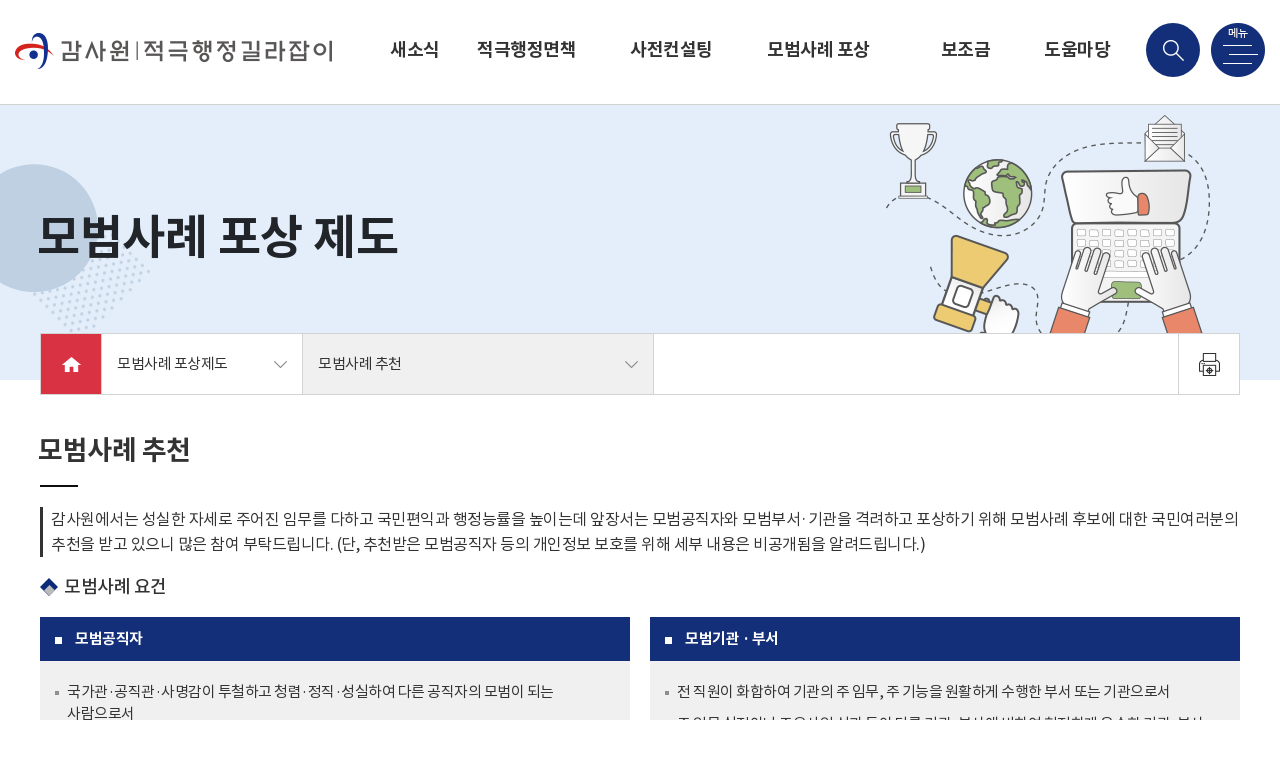

--- FILE ---
content_type: text/html;charset=utf-8
request_url: https://bai.go.kr/proactive/case/bbs/listBoardArticles.do;jsessionid=SgkIPDl8GUzZw6OlW6omaann.proactive_node02?mdex=proactive043&bbsId=BBSMSTR_100000000058
body_size: 40942
content:











<!DOCTYPE html>
<html>
<head>
    <meta name="viewport" content="width=device-width, initial-scale=0.7, minimum-scale=0.7, maximum-scale=1.4, user-scalable=yes"/>
    <meta http-equiv="X-UA-Compatible" content="IE=edge"/>
    <meta name="mobile-web-app-capable" content="yes"/>
    <meta name="apple-mobile-web-app-capable" content="yes"/>
    <meta name="format-detection" content="telephone=no"/>
    <link rel="stylesheet" media="all" href="/proactive/css/swiper-bundle.min.css"/>
    <link rel="stylesheet" media="all" href="/proactive/css/common.css?v=1"/>
    <script src="/proactive/js/jquery-3.5.0.min.js"></script>
    <script src="/proactive/js/jquery.easing.1.3.js"></script>
    <script src="/proactive/js/swiper-bundle.min.js"></script>
    <script src="/proactive/js/common.js"></script>
    <script type="text/javascript" src="/proactive/js/pagenav.js"></script>
    <meta name="naver-site-verification" content="d78da1050c449a42d71a61ffc847b5ac4b8dfec3" />
    
    <meta name="title" content="감사원 적극행정지원 길라잡이" />
    <meta name="description" content="소신있는 적극행정 감사원이 지원하겠습니다. 사전컨설팅, 적극행정면책, 모범사례추천" /> 
    <meta name="keywords" content="감사원, 적극행정, 적극행정지원, 사전컨설팅, 적극행정면책, 모범사례추천" />
 	<meta name="subject" content="감사원 적극행정지원, 사전컨설팅, 적극행정면책, 모범사례추천" />  
 	
 	<meta property="og:type" content="website" />
 	<meta property="og:title" content="감사원 적극행정지원 길라잡이 적극행정" />
 	<meta property="og:description" content="소신있는 적극행정 감사원이 지원하겠습니다. 사전컨설팅, 적극행정면책, 모범사례추천" />
    
    <title>모범사례 추천 | 모범사례 포상 제도 | 감사원 적극행정지원 길라잡이</title>
    
</head>
<script>
$(document).ready(function(){
	//페이지이동 벨리데이션
	fn_page_validation('1', '3', 'page', 'frm_search');
});

function fn_egov_select_list(pageNo) {
	console.log(pageNo);
	document.frm.pageIndex.value = pageNo;
	document.frm.submit();
}


function pageIndexReset() {
	if(document.frm.keyCheck.value != 1){
		if(document.frm.searchWrd.value != "" || document.frm.searchWrd.value != null) {
			document.frm.pageIndex.value = 1;
		}
	}
	document.frm.keyCheck.value= 0;	
}
</script>
<body class="sub">
		





<!DOCTYPE html>
	<div id="mobile" class="mobile"></div>
	<!-- 헤더 -->
	<div id="header">
	    <div class="header_wrap">
	    	<h1 class="logo"><a href="/proactive/index.do" class="btn_logo"></a></h1>
	    	
	    		<ul id="gnb">
					
						
							
								
							
							
						
						<li class="menu"><a href="/proactive/news/bbs/listBoardArticles.do;jsessionid=2K7sEadhBWC2PwWW9yKyPXkS.proactive_node02?bbsId=BBSMSTR_900000000001" class="btn_gnb">새소식</a>
							<div class="sub_menu">
								
									
								<a href="/proactive/news/bbs/listBoardArticles.do;jsessionid=2K7sEadhBWC2PwWW9yKyPXkS.proactive_node02?mdex=proactive011&bbsId=BBSMSTR_900000000001"class="btn_sub"><span>공지사항</span></a>
			    				
									
								<a href="/proactive/news/bbs/listBoardArticles.do;jsessionid=2K7sEadhBWC2PwWW9yKyPXkS.proactive_node02?mdex=proactive012&bbsId=BBSMSTR_900000000002"class="btn_sub"><span>발간물</span></a>
			    				
									
								<a href="/proactive/news/bbs/listBoardArticles.do;jsessionid=2K7sEadhBWC2PwWW9yKyPXkS.proactive_node02?mdex=proactive013&bbsId=BBSMSTR_900000000003"class="btn_sub"><span>영상물</span></a>
			    				
			    			</div>
		    			</li>
					
						
							
								
							
							
						
						<li class="menu"><a href="/proactive/html/adm/adm_overview.do;jsessionid=2K7sEadhBWC2PwWW9yKyPXkS.proactive_node02" class="btn_gnb">적극행정면책 제도</a>
							<div class="sub_menu">
								
									
								<a href="/proactive/html/adm/adm_overview.do;jsessionid=2K7sEadhBWC2PwWW9yKyPXkS.proactive_node02?mdex=proactive021"class="btn_sub"><span>제도 개요</span></a>
			    				
									
								<a href="/proactive/html/adm/adm_process.do;jsessionid=2K7sEadhBWC2PwWW9yKyPXkS.proactive_node02?mdex=proactive022"class="btn_sub"><span>감사단계별 면책 제도 및 처리 절차</span></a>
			    				
									
								<a href="/proactive/adm/bbs/listBoardArticles.do;jsessionid=2K7sEadhBWC2PwWW9yKyPXkS.proactive_node02?mdex=proactive023&bbsId=BBSMSTR_100000000065"class="btn_sub"><span>감사원 면책사례</span></a>
			    				
									
								<a href="/proactive/adm/bbs/listBoardArticles.do;jsessionid=2K7sEadhBWC2PwWW9yKyPXkS.proactive_node02?mdex=proactive024&bbsId=BBSMSTR_100000000066"class="btn_sub"><span>자체감사기구 면책사례</span></a>
			    				
									
								<a href="/proactive/adm/bbs/listBoardArticles.do;jsessionid=2K7sEadhBWC2PwWW9yKyPXkS.proactive_node02?mdex=proactive025&bbsId=BBSMSTR_900000000002"class="btn_sub"><span>발간물</span></a>
			    				
									
								<a href="/proactive/adm/audit/adm_check.do;jsessionid=2K7sEadhBWC2PwWW9yKyPXkS.proactive_node02?mdex=proactive026"class="btn_sub"><span>진행상태 조회</span></a>
			    				
			    			</div>
		    			</li>
					
						
							
								
							
							
						
						<li class="menu"><a href="/proactive/html/consult/consult_overview.do;jsessionid=2K7sEadhBWC2PwWW9yKyPXkS.proactive_node02" class="btn_gnb">사전컨설팅 제도</a>
							<div class="sub_menu">
								
									
								<a href="/proactive/html/consult/consult_overview.do;jsessionid=2K7sEadhBWC2PwWW9yKyPXkS.proactive_node02?mdex=proactive031"class="btn_sub"><span>제도 개요</span></a>
			    				
									
								<a href="/proactive/html/consult/consult_operation.do;jsessionid=2K7sEadhBWC2PwWW9yKyPXkS.proactive_node02?mdex=proactive032"class="btn_sub"><span>신청 및 운영 절차</span></a>
			    				
									
								<a href="/proactive/consult/bbs/listBoardArticles.do;jsessionid=2K7sEadhBWC2PwWW9yKyPXkS.proactive_node02?mdex=proactive033&bbsId=BBSMSTR_100000000062"class="btn_sub"><span>감사원 사전컨설팅 처리사례</span></a>
			    				
									
								<a href="/proactive/consult/bbs/listBoardArticles.do;jsessionid=2K7sEadhBWC2PwWW9yKyPXkS.proactive_node02?mdex=proactive034&bbsId=BBSMSTR_100000000063"class="btn_sub"><span>자체감사기구 사전컨설팅 처리사례</span></a>
			    				
									
								<a href="/proactive/consult/bbs/listBoardArticles.do;jsessionid=2K7sEadhBWC2PwWW9yKyPXkS.proactive_node02?mdex=proactive035&bbsId=BBSMSTR_900000000002"class="btn_sub"><span>발간물</span></a>
			    				
			    			</div>
		    			</li>
					
						
							
								
							
							
						
						<li class="menu"><a href="/proactive/html/casercmd/case_rcmd_overview.do;jsessionid=2K7sEadhBWC2PwWW9yKyPXkS.proactive_node02" class="btn_gnb">모범사례 포상 제도</a>
							<div class="sub_menu">
								
									
								<a href="/proactive/html/casercmd/case_rcmd_overview.do;jsessionid=2K7sEadhBWC2PwWW9yKyPXkS.proactive_node02?mdex=proactive041"class="btn_sub"><span>제도 개요</span></a>
			    				
									
								<a href="/proactive/case/bbs/listBoardArticles.do;jsessionid=2K7sEadhBWC2PwWW9yKyPXkS.proactive_node02?mdex=proactive042&bbsId=BBSMSTR_100000000007"class="btn_sub"><span>모범공직자 소개</span></a>
			    				
									
								<a href="/proactive/case/bbs/listBoardArticles.do;jsessionid=2K7sEadhBWC2PwWW9yKyPXkS.proactive_node02?mdex=proactive045&bbsId=BBSMSTR_100000000012"class="btn_sub"><span>모범공직자 및 모범부서·기관 사례</span></a>
			    				
									
								<a href="/proactive/case/bbs/listBoardArticles.do;jsessionid=2K7sEadhBWC2PwWW9yKyPXkS.proactive_node02?mdex=proactive043&bbsId=BBSMSTR_100000000058"class="btn_sub"><span>모범사례 추천</span></a>
			    				
									
								<a href="/proactive/case/bbs/listBoardArticles.do;jsessionid=2K7sEadhBWC2PwWW9yKyPXkS.proactive_node02?mdex=proactive044&bbsId=BBSMSTR_900000000002"class="btn_sub"><span>발간물</span></a>
			    				
			    			</div>
		    			</li>
					
						
							
								
							
							
						
						<li class="menu"><a href="/proactive/html/account/account_nonprofit.do;jsessionid=2K7sEadhBWC2PwWW9yKyPXkS.proactive_node02" class="btn_gnb">보조금 회계자문</a>
							<div class="sub_menu">
								
									
								<a href="/proactive/html/account/account_nonprofit.do;jsessionid=2K7sEadhBWC2PwWW9yKyPXkS.proactive_node02?mdex=proactive061"class="btn_sub"><span>감사원 비영리공익법인·단체 회계자문제도 안내</span></a>
			    				
			    			</div>
		    			</li>
					
						
							
								
							
							
						
						<li class="menu"><a href="/proactive/html/customer/customer_faq.do;jsessionid=2K7sEadhBWC2PwWW9yKyPXkS.proactive_node02" class="btn_gnb">도움마당</a>
							<div class="sub_menu">
								
									
								<a href="/proactive/html/customer/customer_faq.do;jsessionid=2K7sEadhBWC2PwWW9yKyPXkS.proactive_node02?mdex=proactive051"class="btn_sub"><span>자주하는 질문</span></a>
			    				
									
								<a href="/proactive/customer/bbs/listBoardArticles.do;jsessionid=2K7sEadhBWC2PwWW9yKyPXkS.proactive_node02?mdex=proactive052&bbsId=BBSMSTR_900000000004"class="btn_sub"><span>서식 자료실</span></a>
			    				
			    			</div>
		    			</li>
					
				</ul>
	    		
	    	
	    	
	    	<script type="text/javascript">
	    	function search(){
	    		var tmp_kwd =$("#s_kwd").val();
	    		if(tmp_kwd==null||tmp_kwd==""){
	    			alert("검색어를 입력해주세요");
	    			return false;
	    		}
// 	    		var tmp_category =$("#s_search_category").val();
// 	    		location.replace("/proactive/html/consult/consult_operation.do");
				location.replace("/proactive/html/etc/search.do?kwd="+ tmp_kwd);
// 	    		location.replace("/bai/search/proactiveSearch.do?kwd="+ tmp_kwd);
	    	}
			</script>

	    	<div class="search_box">
	    		<div class="input_box">
	    			<label for="s_kwd" class="hidden">검색어 입력</label>
		    		<input type="text" name="s_kwd" id="s_kwd" class="input_text" onkeydown="if(event.keyCode ==13) javascript:search();">
		    		<button class="btns btn_search"  onclick="javascript:search();">검색</button>
		    		<a href="#" class="btns btn_cancel">취소</a>
	    		</div>
	    	</div>
	    	<a href="#" title="검색 메뉴" class="btns btn_search_menu"></a>
	    	<a href="#" title="전체 메뉴" class="btns btn_total_menu"></a>
	    </div>
		<div class="header_bg pc"></div>
		<div class="search_bg"></div>
		<div class="sub_bg pc" style="height: 0px;"></div>
	</div>
	<div id="menu_all">
		<a href="#" class="btns btn_close"></a>
		<div class="menu_list">
			<h2 class="logo"><a href="#" class="btn_logo"></a></h2>
            <ul class="lang_box">
                <li><a href="/proactive/index.do" class="btn_lang ko">KOR</a></li>
                <li><a href="/proactive_eng/index.do" class="btn_lang en">ENG</a></li>
            </ul>
			<div class="menu_wrap">
				<div class="menu_box">
					<a href="/proactive/news/bbs/listBoardArticles.do?bbsId=BBSMSTR_900000000001" class="btn_menu"><span>새소식</span></a>
					<div class="sub_menu">
						<a href="/proactive/news/bbs/listBoardArticles.do?bbsId=BBSMSTR_900000000001" class="btn_sub"><span>공지사항</a>
						<a href="/proactive/news/bbs/listBoardArticles.do?bbsId=BBSMSTR_900000000002&mdex=proactive012" class="btn_sub"><span>발간물</a>
						<a href="/proactive/news/bbs/listBoardArticles.do?bbsId=BBSMSTR_900000000003" class="btn_sub"><span>영상물</a>
					</div>
				</div>
				<div class="menu_img"></div>
			</div>
			<div class="menu_wrap">
				<div class="menu_box">
					<a href="/proactive/html/adm/adm_overview.do" class="btn_menu"><span>적극행정면책 제도</span></a>
					<div class="sub_menu">
						<a href="/proactive/html/adm/adm_overview.do" class="btn_sub"><span>제도 개요</span></a>
						<a href="/proactive/html/adm/adm_process.do" class="btn_sub"><span>단계별 면책 제도 및 처리절차</span></a>
						<a href="/proactive/adm/bbs/listBoardArticles.do?bbsId=BBSMSTR_100000000065" class="btn_sub"><span>감사원 면책사례</span></a>
						<a href="/proactive/adm/bbs/listBoardArticles.do?bbsId=BBSMSTR_100000000066" class="btn_sub"><span>자체감사기구 면책사례</span></a>
						<a href="/proactive/adm/bbs/listBoardArticles.do?bbsId=BBSMSTR_900000000002&mdex=proactive025" class="btn_sub"><span>발간물</span></a>
						<a href="/proactive/adm/audit/adm_check.do" class="btn_sub"><span>진행상태 조회</span></a>
					</div>
				</div>
				<div class="menu_img"></div>
			</div>
			<div class="menu_wrap">
				<div class="menu_box">
					<a href="/proactive/html/consult/consult_overview.do" class="btn_menu"><span>사전컨설팅 제도</span></a>
					<div class="sub_menu">
						<a href="/proactive/html/consult/consult_overview.do" class="btn_sub"><span>제도 개요</span></a>
						<a href="/proactive/html/consult/consult_operation.do" class="btn_sub"><span>신청 및 운영 절차</span></a>
						<a href="/proactive/consult/bbs/listBoardArticles.do?bbsId=BBSMSTR_100000000062" class="btn_sub"><span>감사원 사전컨설팅 처리사례</span></a>
						<a href="/proactive/consult/bbs/listBoardArticles.do?bbsId=BBSMSTR_100000000063" class="btn_sub"><span>자체감사기구 사전컨설팅 처리사례</span></a>
						<a href="/proactive/consult/bbs/listBoardArticles.do?bbsId=BBSMSTR_900000000002&mdex=proactive035" class="btn_sub"><span>발간물</span></a>
					</div>
				</div>
				<div class="menu_img"></div>
			</div>
			<div class="menu_wrap">
				<div class="menu_box">
					<a href="/proactive/html/casercmd/case_rcmd_overview.do" class="btn_menu"><span>모범사례 포상 제도</span></a>
					<div class="sub_menu">
						<a href="/proactive/html/casercmd/case_rcmd_overview.do" class="btn_sub"><span>제도 개요</span></a>
						<a href="/proactive/case/bbs/listBoardArticles.do?bbsId=BBSMSTR_100000000007" class="btn_sub"><span>모범공직자 소개</span></a>
						<a href="/proactive/case/bbs/listBoardArticles.do?mdex=proactive045&bbsId=BBSMSTR_100000000012" class="btn_sub"><span>모범공직자 및 모범부서·기관 사례</span></a>
						<a href="/proactive/case/bbs/listBoardArticles.do?bbsId=BBSMSTR_100000000058" class="btn_sub"><span>모범사례 추천</span></a>
						<a href="/proactive/case/bbs/listBoardArticles.do?bbsId=BBSMSTR_900000000002&mdex=proactive044" class="btn_sub"><span>발간물</span></a>
					</div>
				</div>
				<div class="menu_img"></div>
			</div>
			<div class="menu_wrap">
				<div class="menu_box">
					<a href="/proactive/html/account/account_nonprofit.do" class="btn_menu"><span>보조금 회계자문</span></a>
					<div class="sub_menu">
						<a href="/proactive/html/account/account_nonprofit.do" class="btn_sub"><span>감사원 비영리공익법인·단체 회계자문제도 안내</span></a>
					</div>
				</div>
				<div class="menu_img"></div>
			</div>
			<div class="menu_wrap">
				<div class="menu_box">
					<a href="/proactive/html/customer/customer_faq.do" class="btn_menu"><span>도움마당</span></a>
					<div class="sub_menu">
						<a href="/proactive/html/customer/customer_faq.do" class="btn_sub"><span>자주하는 질문</span></a>
						<a href="/proactive/customer/bbs/listBoardArticles.do?bbsId=BBSMSTR_900000000004" class="btn_sub"><span>서식자료실</span></a>
					</div>
				</div>
				<div class="menu_img"></div>
			</div>
		</div>
	</div>
			
			
			
				<div id="content" class="case">
				<script type="text/javascript" src="/proactive/js/cms/jquery-ui.min.js"></script>
<link rel="stylesheet" type="text/css" href="/proactive/css/ui-lightness/jquery-ui-1.8.4.custom.css" />
	<!-- 컨텐츠 -->
<script type="text/javascript">

$(document).ready(function(){
	// 달력 스크립트	
	$("#searchBgnDe").datepicker({
		   showOn: "button",
		   buttonImageOnly: "true",
		   buttonImage: "/proactive/img/icon/calendar.png",
		   buttonText: "날짜 선택",
		   changeMonth: true,
			changeYear: true,
		   dateFormat:"yy-mm-dd"
		});
		$("#searchEndDe[type='text']").datepicker({
		   showOn: "button",
		   buttonImageOnly: "true",
		   buttonImage: "/proactive/img/icon/calendar.png",
		   buttonText: "날짜 선택",
		   changeMonth: true,
			changeYear: true,
		   dateFormat:"yy-mm-dd"
		});
		
	
});


</script>
	
	
		<!-- 상단 -->
        <div class="sub_visual">
        	<div class="contains">
        		<div class="title_box">
        			
						
						
						
						
							<p class="title">모범사례 포상 제도</p>
						
						
					
        		</div>
        		<div class="img_box" style="background:url('/proactive/img/case/visual_img.png') no-repeat center center"></div>
        		<div class="sub_navi">
        			






<ul class="navi_list">
	<li class="navi_home">
		<a href="/proactive/index.do" class="btn_home"></a>
	</li>
	<li class="navi_box expand">
		<a href="#" class="btn_navi">
				
					
					
					
					
						모범사례 포상제도
					
					
					
				
		</a>
		<div class="sub_menu">
			<a href="/proactive/news/bbs/listBoardArticles.do?bbsId=BBSMSTR_900000000001" class="btn_sub"><span>새소식</span></a>
			<a href="/proactive/html/adm/adm_overview.do" class="btn_sub"><span>적극행정면책 제도</span></a>
   			<a href="/proactive/html/consult/consult_overview.do" class="btn_sub"><span>사전컨설팅 제도</span></a>
    		<a href="/proactive/html/casercmd/case_rcmd_overview.do" class="btn_sub"><span>모범사례 포상 제도</span></a>
    		<a href="/proactive/html/account/account_nonprofit.do" class="btn_sub"><span>보조금 회계자문</span></a>
    		<a href="/proactive/html/customer/customer_faq.do" class="btn_sub"><span>도움마당</span></a>
		</div>
	</li>
	<li class="navi_box expand">
		<a href="#" class="btn_navi" style="width:350px;"><span>모범사례 추천</span></a>
		<div class="sub_menu">
			
				
					
						
					
   				
					
						
					
   				
					
						
					
   				
			
				
					
						
					
   				
					
						
					
   				
					
						
					
   				
					
						
					
   				
					
						
					
   				
					
						
					
   				
			
				
					
						
					
   				
					
						
					
   				
					
						
					
   				
					
						
					
   				
					
						
					
   				
			
				
					
						
							
							<a href="/proactive/html/casercmd/case_rcmd_overview.do;jsessionid=2K7sEadhBWC2PwWW9yKyPXkS.proactive_node02?mdex=proactive041"class="btn_sub"><span>제도 개요</span></a>
						
					
   				
					
						
							
							<a href="/proactive/case/bbs/listBoardArticles.do;jsessionid=2K7sEadhBWC2PwWW9yKyPXkS.proactive_node02?mdex=proactive042&bbsId=BBSMSTR_100000000007"class="btn_sub"><span>모범공직자 소개</span></a>
						
					
   				
					
						
							
							<a href="/proactive/case/bbs/listBoardArticles.do;jsessionid=2K7sEadhBWC2PwWW9yKyPXkS.proactive_node02?mdex=proactive045&bbsId=BBSMSTR_100000000012"class="btn_sub"><span>모범공직자 및 모범부서·기관 사례</span></a>
						
					
   				
					
						
							
							<a href="/proactive/case/bbs/listBoardArticles.do;jsessionid=2K7sEadhBWC2PwWW9yKyPXkS.proactive_node02?mdex=proactive043&bbsId=BBSMSTR_100000000058"class="btn_sub"><span>모범사례 추천</span></a>
						
					
   				
					
						
							
							<a href="/proactive/case/bbs/listBoardArticles.do;jsessionid=2K7sEadhBWC2PwWW9yKyPXkS.proactive_node02?mdex=proactive044&bbsId=BBSMSTR_900000000002"class="btn_sub"><span>발간물</span></a>
						
					
   				
			
				
					
						
					
   				
			
				
					
						
					
   				
					
						
					
   				
			
		</div>
	</li>
</ul>
<ul class="tool_menu">
	<li><a href="javascript:void(0)" onclick="content_print();" class="btn_tool print"></a></li>
</ul>
        		</div>
        	</div>
        </div>
        
        <!-- 내용 -->
        
        <div class="sub_content">
        	<form name="frm" id="frm_search" method="get" action="/proactive/case/bbs/listBoardArticles.do">
				<input type="hidden" name="keyCheck" value="0" />
				<input type="hidden" name="bbsId" value="BBSMSTR_100000000058" />
				<input type="hidden" name="tabOkFlag" value="" />
				<input type="hidden" name="hframe" value="y" />
				<input type="hidden" name="mdex" value="proactive043" />
	        	<div class="contains">
	        		<div class="sub_content_top">
        			<p class="title">모범사례 추천</p>
        		</div>
        		<span style="display: none;">
									<label for="page">페이지이동</label>
									<input type="text" name="pageIndex" id="page" style="width:28px;" value="1"/> <span>/ 3</span>
									<input type="image" class="btn_move" src="/proactive/bai/images/common/btn/btn_move.gif" alt="이동" />
				</span>
        		<div class="desc_line_box">
    				<p>감사원에서는 성실한 자세로 주어진 임무를 다하고 국민편익과 행정능률을 높이는데 앞장서는 모범공직자와 모범부서·기관을 격려하고 포상하기 위해 모범사례 후보에 대한 국민여러분의 추천을 받고 있으니 많은 참여 부탁드립니다. (단, 추천받은 모범공직자 등의 개인정보 보호를 위해 세부 내용은 비공개됨을 알려드립니다.)</p>
    			</div>
    			
    			<div class="desc_title_box">
    				<p class="title">모범사례 요건</p>
    			</div>
    			
    			<div class="desc_box_list">
    				<div class="desc_list">
    					<p class="desc_title line">모범공직자</p>
    					<div class="dot_box">
    						<p>국가관·공직관·사명감이 투철하고 청렴·정직·성실하여 다른 공직자의 모범이 되는 사람으로서</p>
    						<p>행정능률 향상 또는 예산절감 방안 등을 제안하거나 헌신적인 봉사로 국가와 사회의 이익·발전에 이바지한 사람</p>
    					</div>
    				</div>
    				<div class="desc_empty"></div>
    				<div class="desc_list">
    					<p class="desc_title line">모범기관 · 부서</p>
    					<div class="dot_box">
    						<p>전 직원이 화합하여 기관의 주 임무, 주 기능을 원활하게 수행한 부서 또는 기관으로서</p>
    						<p>주 업무 실적이나 주요사업 성과 등이 다른 기관·부서에 비하여  현저하게 우수한 기관·부서</p>
    					</div>
    				</div>
    			</div>
	    			
	        		<!-- 게시판 -->
					<div class="bbs_area">
						<div class="bbs_detail_search">
							<div class="search_box search_find">
								<p class="label">검색어</p>
								<label for="word" class="hidden"></label>
								<select class="select select_search"  name="searchCnd" id="word">
									<option value="all" >전체</option>
									<option value="0" >제목</option>
									<option value="1" >내용</option>
									<option value="10" >키워드</option>
								</select>
								<label for="searchWrd" class="hidden">검색어</label>
								<input type="text" class="input_text input_search"  name="searchWrd" id="searchWrd" value="">
							</div>
							<div class="search_box search_type" style="display:none">
								<p class="label">회신일</p>
								<div class="calendar_box">
									<div class="date_box">
										<label for="searchBgnDe" class="hidden">시작일</label>
										<input type="text" name="searchBgnDe" id="searchBgnDe" value=""  readonly="readonly" class="input_text input_calendar">
	<!-- 									<a href="#" class="btn_calendar"></a> -->
									</div>
									<p class="unit">~</p>
									<div class="date_box">
										<label for="searchEndDe" class="hidden">종료일</label>
										<input type="text" name="searchEndDe" id="searchEndDe" value=""  readonly="readonly" class="input_text input_calendar">
	<!-- 									<a href="#" class="btn_calendar"></a> -->
									</div>
								</div>
								<div class="type_box">
									<p class="label">유형</p>
									<label for="searchSub1" class="hidden">연도</label>
									<select class="select select_type" name="searchSub1" id="searchSub1">
											<option  value=""  >연도별 보기</option>
					
					
						
		    			<option value="2025"   >2025</option>
					
						
		    			<option value="2024"   >2024</option>
					
						
		    			<option value="2023"   >2023</option>
					
						
		    			<option value="2022"   >2022</option>
					
						
		    			<option value="2021"   >2021</option>
					
						
		    			<option value="2020"   >2020</option>
					
						
		    			<option value="2019"   >2019</option>
					
						
		    			<option value="2018"   >2018</option>
					
						
		    			<option value="2017"   >2017</option>
					
						
		    			<option value="2016"   >2016</option>
					
						
		    			<option value="2015"   >2015</option>
					
						
		    			<option value="2014"   >2014</option>
					
						
		    			<option value="2013"   >2013</option>
					
						
		    			<option value="2012"   >2012</option>
					
						
		    			<option value="2011"   >2011</option>
					
						
		    			<option value="2010"   >2010</option>
					
						
		    			<option value="2009"   >2009</option>
					
						
		    			<option value="2008"   >2008</option>
					
						
		    			<option value="2007"   >2007</option>
					
						
		    			<option value="2006"   >2006</option>
					
						
		    			<option value="2005"   >2005</option>
					
						
		    			<option value="2004"   >2004</option>
					
						
		    			<option value="2003"   >2003</option>
					
						
		    			<option value="2002"   >2002</option>
					
									</select>
								</div>
							</div>
							<div class="btn_box">
								<button class="btns btn_search">검색<span class="icon"></span></button>
							</div>
						</div>
						
						<table class="bbs_list">
							<caption>게시글 목록</caption>
							<colgroup>
								<col style="width:80px">
								<col>
								<col style="width:140px" class="mobile_hide">
								<col style="width:140px" class="mobile_hide">

							</colgroup>
							<thead>
								<tr>
									<th scope="col">번호</th>
									<th scope="col">제목</th>
									<th scope="col" class="mobile_hide">작성자</th>
									<th scope="col" class="mobile_hide">작성일</th>
<!-- 									<th scope="col" class="mobile_hide">조회수</th> -->
								</tr>
							</thead>
							<tbody>
								
								
								
								
								<tr>
									<td>28</td>
									<td class="left">
										
										    
										    
											
											
											
											
												
											
										    
										    
										    
										
										<a href="/proactive/case/bbs/secretBoardArticle.do;jsessionid=2K7sEadhBWC2PwWW9yKyPXkS.proactive_node02?bbsId=BBSMSTR_100000000058&searchCnd=&searchWrd=&searchBgnDe=&searchEndDe=&searchYear=&pageIndex=1&recordCountPerPage=10&nttId=129280&tabOkFlag=&mdex=proactive043" class="link">
										순창 경찰 공조체계 운영 및 업무처리의 적극행정 모범
										</a>
										
										<p class="info">
										<span class="val">김한나</span>
										<span class="val">2025-05-18</span>
										<span class="view">5</span></p>
									</td>
									<td class="mobile_hide">김한나</td>
									<td class="mobile_hide">2025-05-18</td>
								</tr>
								
								
								<tr>
									<td>27</td>
									<td class="left">
										
										    
										    
											
											
											
											
												
											
										    
										    
										    
										
										<a href="/proactive/case/bbs/secretBoardArticle.do;jsessionid=2K7sEadhBWC2PwWW9yKyPXkS.proactive_node02?bbsId=BBSMSTR_100000000058&searchCnd=&searchWrd=&searchBgnDe=&searchEndDe=&searchYear=&pageIndex=1&recordCountPerPage=10&nttId=129207&tabOkFlag=&mdex=proactive043" class="link">
										동두천소요동 정명화 사회복지사님  감사드립니다.
										</a>
										
										<p class="info">
										<span class="val">김정화</span>
										<span class="val">2024-12-26</span>
										<span class="view">4</span></p>
									</td>
									<td class="mobile_hide">김정화</td>
									<td class="mobile_hide">2024-12-26</td>
								</tr>
								
								
								<tr>
									<td>26</td>
									<td class="left">
										
										    
										    
											
											
											
											
												
											
										    
										    
										    
										
										<a href="/proactive/case/bbs/secretBoardArticle.do;jsessionid=2K7sEadhBWC2PwWW9yKyPXkS.proactive_node02?bbsId=BBSMSTR_100000000058&searchCnd=&searchWrd=&searchBgnDe=&searchEndDe=&searchYear=&pageIndex=1&recordCountPerPage=10&nttId=128784&tabOkFlag=&mdex=proactive043" class="link">
										모범공직자 추천서 -가락몰활성화팀 유민식부장
										</a>
										
										<p class="info">
										<span class="val">강정문</span>
										<span class="val">2024-02-21</span>
										<span class="view">12731</span></p>
									</td>
									<td class="mobile_hide">강정문</td>
									<td class="mobile_hide">2024-02-21</td>
								</tr>
								
								
								<tr>
									<td>25</td>
									<td class="left">
										
										    
										    
											
											
											
											
												
											
										    
										    
										    
										
										<a href="/proactive/case/bbs/secretBoardArticle.do;jsessionid=2K7sEadhBWC2PwWW9yKyPXkS.proactive_node02?bbsId=BBSMSTR_100000000058&searchCnd=&searchWrd=&searchBgnDe=&searchEndDe=&searchYear=&pageIndex=1&recordCountPerPage=10&nttId=128707&tabOkFlag=&mdex=proactive043" class="link">
										도서산간지역 도로교통사고 위험지역 사고예방을 위한 적극행정 모범공직자를 추천드립니다.
										</a>
										
										<p class="info">
										<span class="val">이현규</span>
										<span class="val">2023-12-22</span>
										<span class="view">12929</span></p>
									</td>
									<td class="mobile_hide">이현규</td>
									<td class="mobile_hide">2023-12-22</td>
								</tr>
								
								
								<tr>
									<td>24</td>
									<td class="left">
										
										    
										    
											
											
											
											
												
											
										    
										    
										    
										
										<a href="/proactive/case/bbs/secretBoardArticle.do;jsessionid=2K7sEadhBWC2PwWW9yKyPXkS.proactive_node02?bbsId=BBSMSTR_100000000058&searchCnd=&searchWrd=&searchBgnDe=&searchEndDe=&searchYear=&pageIndex=1&recordCountPerPage=10&nttId=128694&tabOkFlag=&mdex=proactive043" class="link">
										평택시교육지원청 학원 및 교습소 등록 후 광고물 설치전 사전경유제(간판설치) 안내
										</a>
										
										<p class="info">
										<span class="val">이규민</span>
										<span class="val">2023-12-18</span>
										<span class="view">12850</span></p>
									</td>
									<td class="mobile_hide">이규민</td>
									<td class="mobile_hide">2023-12-18</td>
								</tr>
								
								
								<tr>
									<td>23</td>
									<td class="left">
										
										    
										    
											
											
											
											
												
											
										    
										    
										    
										
										<a href="/proactive/case/bbs/secretBoardArticle.do;jsessionid=2K7sEadhBWC2PwWW9yKyPXkS.proactive_node02?bbsId=BBSMSTR_100000000058&searchCnd=&searchWrd=&searchBgnDe=&searchEndDe=&searchYear=&pageIndex=1&recordCountPerPage=10&nttId=128693&tabOkFlag=&mdex=proactive043" class="link">
										평택시교육지원청 학원 및 교습소 등록 후 광고물 설치전 사전경유제(간판설치) 안내
										</a>
										
										<p class="info">
										<span class="val">이규민</span>
										<span class="val">2023-12-18</span>
										<span class="view">12835</span></p>
									</td>
									<td class="mobile_hide">이규민</td>
									<td class="mobile_hide">2023-12-18</td>
								</tr>
								
								
								<tr>
									<td>22</td>
									<td class="left">
										
										    
										    
											
											
											
											
												
											
										    
										    
										    
										
										<a href="/proactive/case/bbs/secretBoardArticle.do;jsessionid=2K7sEadhBWC2PwWW9yKyPXkS.proactive_node02?bbsId=BBSMSTR_100000000058&searchCnd=&searchWrd=&searchBgnDe=&searchEndDe=&searchYear=&pageIndex=1&recordCountPerPage=10&nttId=128690&tabOkFlag=&mdex=proactive043" class="link">
										대구경찰청 정보과 손성우 경감님을 추천합니다.
										</a>
										
										<p class="info">
										<span class="val">이창민</span>
										<span class="val">2023-11-25</span>
										<span class="view">13019</span></p>
									</td>
									<td class="mobile_hide">이창민</td>
									<td class="mobile_hide">2023-11-25</td>
								</tr>
								
								
								<tr>
									<td>21</td>
									<td class="left">
										
										    
										    
											
											
											
											
												
											
										    
										    
										    
										
										<a href="/proactive/case/bbs/secretBoardArticle.do;jsessionid=2K7sEadhBWC2PwWW9yKyPXkS.proactive_node02?bbsId=BBSMSTR_100000000058&searchCnd=&searchWrd=&searchBgnDe=&searchEndDe=&searchYear=&pageIndex=1&recordCountPerPage=10&nttId=128689&tabOkFlag=&mdex=proactive043" class="link">
										소외된 사회배려층을 도와주신 감사원 김상훈 담당자님 감사합니다
										</a>
										
										<p class="info">
										<span class="val">노소영</span>
										<span class="val">2023-11-20</span>
										<span class="view">12970</span></p>
									</td>
									<td class="mobile_hide">노소영</td>
									<td class="mobile_hide">2023-11-20</td>
								</tr>
								
								
								<tr>
									<td>20</td>
									<td class="left">
										
										    
										    
											
											
											
											
												
											
										    
										    
										    
										
										<a href="/proactive/case/bbs/secretBoardArticle.do;jsessionid=2K7sEadhBWC2PwWW9yKyPXkS.proactive_node02?bbsId=BBSMSTR_100000000058&searchCnd=&searchWrd=&searchBgnDe=&searchEndDe=&searchYear=&pageIndex=1&recordCountPerPage=10&nttId=128669&tabOkFlag=&mdex=proactive043" class="link">
										원주경찰서 경비교통과의 적극행정
										</a>
										
										<p class="info">
										<span class="val">장현진</span>
										<span class="val">2023-10-18</span>
										<span class="view">13268</span></p>
									</td>
									<td class="mobile_hide">장현진</td>
									<td class="mobile_hide">2023-10-18</td>
								</tr>
								
								
								<tr>
									<td>19</td>
									<td class="left">
										
										    
										    
											
											
											
											
												
											
										    
										    
										    
										
										<a href="/proactive/case/bbs/secretBoardArticle.do;jsessionid=2K7sEadhBWC2PwWW9yKyPXkS.proactive_node02?bbsId=BBSMSTR_100000000058&searchCnd=&searchWrd=&searchBgnDe=&searchEndDe=&searchYear=&pageIndex=1&recordCountPerPage=10&nttId=128633&tabOkFlag=&mdex=proactive043" class="link">
										동일한 관내사전투표 장비 및 인력으로 사전 투표지 발급 효율을 71% 향상
										</a>
										
										<p class="info">
										<span class="val">장영후</span>
										<span class="val">2023-05-31</span>
										<span class="view">13301</span></p>
									</td>
									<td class="mobile_hide">장영후</td>
									<td class="mobile_hide">2023-05-31</td>
								</tr>
								
								
								
								
								
							</tbody>
						</table>
						
						<div class="bbs_footer">
							<ul class="bbs_page pc">
								<li><a href="#none" title="currentPageIndex1" class="btn_page active">1</a></li>&#160;<li><a href="#none" onclick="fn_egov_select_list(2);return false; " class="btn_page">2</a></li>&#160;<li><a href="#none" onclick="fn_egov_select_list(3);return false; " class="btn_page">3</a></li>&#160;

							</ul>
							<ul class="bbs_page mobile">
								<li><a href="#none" title="currentPageIndex1" class="btn_page active">1</a></li>&#160;<li><a href="#none" onclick="fn_egov_select_list(2);return false; " class="btn_page">2</a></li>&#160;<li><a href="#none" onclick="fn_egov_select_list(3);return false; " class="btn_page">3</a></li>&#160;

							</ul>
							
							
								
								
							
							<a href="/proactive/case/bbs/agreeBoardArticle.do;jsessionid=2K7sEadhBWC2PwWW9yKyPXkS.proactive_node02?bbsId=BBSMSTR_100000000058&mdex=proactive043" class="btns btn_write">글쓰기</a>
						</div>
						
					</div>
	        		
	        	</div>
	
			</form>
        </div></div>
			
			
				
				
	<div id="footerWrap">
		






<script>


</script>
	<!-- 푸터 -->
	<div id="footer">
		<div class="footer_wrap">
			<div class="footer_top">
				<ul class="sns_menu">
					<li><a href="http://blog.naver.com/baihongbo" target="_blank" title="새창" class="btns btn_sns blog"></a></li>
					<li><a href="http://www.youtube.com/channel/UCrJg3XiFhmVPP9HIN1cl_ZQ" target="_blank" title="새창" class="btns btn_sns youtube"></a></li>
					<li><a href="http://www.facebook.com/baiofkorea" target="_blank" title="새창" class="btns btn_sns facebook"></a></li>				
				</ul>
				<div class="family_box">
					<a href="#" class="btn_family">관련 누리집 바로가기</a>
					<label for="family" class="hidden">관련 누리집 바로가기</label>
					<select id="family" class="select_family" onchange="window.open(value,'_blank')">
						<option value="" hidden="true">-</option>
						<option value="/bai">감사원</option>
						<option value="/edu">감사교육원</option>
						<option value="/eri">감사연구원</option>
						<option value="/child">어린이</option>
						<option value="http://www.pasa.go.kr">공공감사</option>			
					</select>
				</div>
			</div>
			<div class="footer_text">
				<h6 class="logo"><a href="#"><img src="/proactive/img/common/footer_logo.png" alt="감사원 적극행정지원 길라잡이"></a></h6>
				<ul class="footer_menu">
					<li><a href="/bai/homepageInfo/personalinfo" style="color: #FFFF00"  class="btn_menu" target="_blank" title="새창" >개인정보처리방침</a></li>
					<li><a href="/bai/intro/location"  class="btn_menu" target="_blank" title="새창" >찾아오시는 길</a></li>
				</ul>
				</br>
<!--  				<div align="right">
					<img class="align:right" src="img/common/wa_mark.png" alt="적극행정 on" />
				</div> -->
				<div class="text_box">
				
					<p>03050 서울특별시 종로구 북촌로 112 감사원 &nbsp;&nbsp;&nbsp;&nbsp; 대표전화 : (+82) 02-2011-2114 &nbsp;&nbsp;&nbsp;&nbsp; 감사제보 상담전화: (+82) 02-188</p>
					<p>본 홈페이지에 게시된 이메일주소의 수집을 거부하며, 위반시 관련법에 의해 처벌됨을 유념하시기 바랍니다.</p>
					
					
				</div>
			</div>
			<div class="footer_copyright">
				<p>Copyright (c) THE Board of Audit and Inspection of KOREA. All Rights reserved.</p>
			</div>
		</div>
	</div>
	</div><!-- //footerWrap -->


<script type="text/javascript">
	
</script>

</body>
</html>

--- FILE ---
content_type: text/css
request_url: https://bai.go.kr/proactive/css/notosanskr.css
body_size: 1634
content:
@font-face {
  font-family: 'Noto Sans KR';
  font-style: normal;
  font-weight: 100;
  src: url(./fonts/NotoSansKR-Thin.woff2) format('woff2'),
       url(./fonts/NotoSansKR-Thin.woff) format('woff'),
       url(./fonts/NotoSansKR-Thin.otf) format('opentype');
}
@font-face {
  font-family: 'Noto Sans KR';
  font-style: normal;
  font-weight: 300;
  src: url(./fonts/NotoSansKR-Light.woff2) format('woff2'),
       url(./fonts/NotoSansKR-Light.woff) format('woff'),
       url(./fonts/NotoSansKR-Light.otf) format('opentype');
}
@font-face {
   font-family: 'Noto Sans KR';
   font-style: normal;
   font-weight: 400;
   src: url(./fonts/NotoSansKR-Regular.woff2) format('woff2'),
        url(./fonts/NotoSansKR-Regular.woff) format('woff'),
        url(./fonts/NotoSansKR-Regular.otf) format('opentype');
 }
@font-face {
   font-family: 'Noto Sans KR';
   font-style: normal;
   font-weight: 500;
   src: url(./fonts/NotoSansKR-Medium.woff2) format('woff2'),
        url(./fonts/NotoSansKR-Medium.woff) format('woff'),
        url(./fonts/NotoSansKR-Medium.otf) format('opentype');
 }
@font-face {
   font-family: 'Noto Sans KR';
   font-style: normal;
   font-weight: 700;
   src: url(./fonts/NotoSansKR-Bold.woff2) format('woff2'),
        url(./fonts/NotoSansKR-Bold.woff) format('woff'),
        url(./fonts/NotoSansKR-Bold.otf) format('opentype');
 }
@font-face {
   font-family: 'Noto Sans KR';
   font-style: normal;
   font-weight: 900;
   src: url(./fonts/NotoSansKR-Black.woff2) format('woff2'),
        url(./fonts/NotoSansKR-Black.woff) format('woff'),
        url(./fonts/NotoSansKR-Black.otf) format('opentype');
 } 


--- FILE ---
content_type: text/javascript
request_url: https://bai.go.kr/proactive/js/common.js
body_size: 5077
content:
$(function() {
    page.init();
});

var page = {
    init: function() {
    	this.common();
    	
    	this.main();
    	
    	this.customer();
    },
    
    common: function() {
    	//gnb 메뉴
    	var headerSubBg = $("#header .sub_bg");
    	if("ontouchstart" in window || navigator.maxTouchPoints > 0 || navigator.msMaxTouchPoints > 0) {
    		//테블릿인 경우
    		$("#gnb li.menu .btn_gnb").on("click", function() {
    			$("#gnb li.menu.active").removeClass("active").find(".sub_menu");
    			var getSub = $(this).closest("li.menu").addClass("active").find(".sub_menu");
    			doTimeout("gnb_submenu", function() {
    				headerSubBg.height(getSub.outerHeight(true) + 10);
    			}, 10);
    			return false;
    		});
    		$("body").on("mousedown", function(e) {
				doTimeout("gnb_submenu", function() {
    				$("#gnb li.menu.active").removeClass("active").find(".sub_menu");
		    		headerSubBg.height(0);
		    	}, 100);
    		});
    	}
    	else {
    		//pc인 경우
    		$("#gnb li.menu").on("mouseenter", function() {
    			$("#gnb li.menu.active").removeClass("active").find(".sub_menu");
    			var getSub = $(this).addClass("active").find(".sub_menu");
    			doTimeout("gnb_submenu", function() {
    				headerSubBg.height(getSub.outerHeight(true) + 10);
    			}, 10);
    		});
    		
	    	$("#gnb").on("mouseleave", function() {
	    		doTimeout("gnb_close", function() {
    				$("#gnb li.menu.active").removeClass("active").find(".sub_menu");
		    		headerSubBg.height(0);
    			}, 100);
	    	});
    	}
    	
    	
    	//전체 메뉴
    	$("#header .btn_total_menu").on("click", function() {
    		$("#menu_all").fadeIn(200);
    		return false;
    	});
    	$("#menu_all .btn_close").on("click", function() {
    		$("#menu_all").fadeOut(200);
    		return false;
    	});
    	
    	//검색 메뉴
    	$("#header .btn_search_menu").on("click", function() {
    		$("#header").addClass("search_active");
    		return false;
    	});
    	$("#header .search_box .btn_cancel").on("click", function() {
    		$("#header").removeClass("search_active");
    		return false;
    	});
    	
    	//헤더 스크롤
    	var header = $("#header");
    	$(window).on("scroll", function() {
    		var getScrollTop = $(window).scrollTop();
    		if(getScrollTop > 10) {
    			header.addClass("scroll_active");
    		}
    		else {
    			header.removeClass("scroll_active");
    		}
    	});
    },
    
    main: function() {
    	$(".main_top .notice_tab .btn_tab").on("click", function() {
    		$(".main_top .notice_tab .btn_tab").removeClass("active");
    		var getIdx = $(this).addClass("active").index();
    		$(".main_top .notice_area").removeClass("active").eq(getIdx).addClass("active");
//    		$(".main_top ").removeClass("active").eq(getIdx).addClass("active");
    		return false;
    	});
    	
    	if($(".main_gov").length > 0) {
    		new Swiper(".main_gov .case_slide", {
			  	loop: true,
			  	navigation: false,
			  	pagination: {
			    	el: ".dot_box",
			    	clickable: true,
			    	renderBullet: function (index, className) {
			        	return '<span class="btn_dot ' + className + '">' + (index + 1) + '</span>';
			        }
			  	}
			});
    	}
    },
    
    customer: function() {
    	$(".faq_list .faq_question").on("click", function() {
    		var getActive = $(this).hasClass("active");
    		$(".faq_list .faq_question.active").removeClass("active");
    		if(getActive === false) {
    			$(this).addClass("active");
    		}
    		return false;
    	});
    }
}

function doTimeout(name, func, timeout) {
    var getDoName = "do_" + name;
    if(typeof window[getDoName] !== "undefined") {
        clearTimeout(window[getDoName]);
    }
    if(typeof func === "function") {
        window[getDoName] = setTimeout(func,timeout);
    }
}

//페이지 벨리데이션 2014.11.18
function fn_page_validation(curIndex, totalCnt, id, frm){ // 현재페이지, 총 페이지수 , 페이지입력 id, form 아이디	
	$("#"+id).keyup(function(){
		if($("#"+id).val() == "0"){
			alert("0 페이지가 없습니다.");
			$("#"+id).val(curIndex);
			//e.preventdefault();
			return false;
		}
		var page = Number(jQuery.trim($("#"+id).val()));
		if(page > Number(totalCnt)){
			alert(page + " 페이지가 없습니다.");
			$("#"+id).val(curIndex);
			return false;
		}
	});
	
	$("#"+id).keydown(function(e){
			if(e.keyCode == "13"){
				if($("#"+id).val() == null || $("#"+id).val() == ""){
					$("#"+frm).attr("onsubmit", "return false;");
					$("#"+id).val(curIndex);
					alert("유효하지 않은 페이지 입니다.");
					e.preventDefault();
					return false;
				} else {
					//$("#"+frm).attr("onsubmit", "");
					document.frm.keyCheck.value=1;
					document.frm.submit();
				}
			} else {
				//$("#"+frm).attr("onsubmit", "");
			}
	});
}

//print
function content_print(){
	window.print();     
}  

--- FILE ---
content_type: text/javascript
request_url: https://bai.go.kr/proactive/js/pagenav.js
body_size: 2524
content:
// 페이지 이동 1,2, ... 하는 HTML 코드를 생성해서 돌려준다.
//	funcName : 실제 페이지 이동을 위한 함수이름 (예: gotoPage)
//	pageNum : 현재 페이지 번호
//	pageSize : 한 페이지당 결과 갯수
//	total : 전체 결과 갯수

function navAnchor( funcName, pageNo, anchorText )
{
    var font_class = "<li><a href=\"javascript:" + funcName + "(" + pageNo + ")\"  class=\"btn_page\">" + anchorText + "</a></li>";
    return font_class;
}

// 클래스 있는 버전
function navAnchorByCls( funcName, pageNo, anchorText, title , navClass)
{
    if(!navClass){navClass="";}
    
	var font_class = "<li><a href=\"javascript:" + funcName + "(" + pageNo + ")\"  class=\"btn_page "+navClass+"\" title=\"" + title + "\" >" + anchorText + "</a></li>";    
	return font_class;
}

function pageNav( funcName, pageNum, pageSize, total, sizeStatus, device)
{
	if( total < 1 )
		return "";

	var ret = "";
	var PAGEBLOCK=10;
	
	if(device == "mobile"){
		PAGEBLOCK=5;
	}
	
	if(sizeStatus == 0)
		PAGEBLOCK = 1;
	
	var totalPages = Math.floor((total-1)/pageSize) + 1;

	var firstPage = Math.floor((pageNum-1)/PAGEBLOCK) * PAGEBLOCK + 1;
	if( firstPage <= 0 ) // ?
		firstPage = 1;

	var lastPage = firstPage-1 + PAGEBLOCK;
	if( lastPage > totalPages )
		lastPage = totalPages;
	
	ret += "<ul class=\"bbs_page "+device+"\">";
	
	if(sizeStatus > 0){
		if( firstPage > PAGEBLOCK )
		{
	        ret += navAnchorByCls(funcName, 1, "", "첫 페이지로 이동", "first") + " ";
			ret += navAnchorByCls(funcName, firstPage-1, "", "이전 " + PAGEBLOCK + "페이지로 이동", "prev") + " ";
		}else{
			ret += "<li><a href=\"#none\" class=\"btn_page first\"></a></li>" + " ";
			ret += "<li><a href=\"#none\" class=\"btn_page prev\"></a></li>" + " ";
		}
		
		for( var i=firstPage; i<=lastPage; i++ )
		{
			if( pageNum == i )
				ret += "<li><a href=\"#none\" class=\"btn_page active\">"+ i +"</a></li>" + " ";
			else
				ret += navAnchor(funcName, i, i) + " ";
		}
	
		if( lastPage < totalPages )
		{
			ret += navAnchorByCls(funcName, lastPage+1, "", "다음 " + PAGEBLOCK + "페이지로 이동", "next") + " ";
			ret += navAnchorByCls(funcName, totalPages, "", "마지막 페이지로 이동", "last") + "\n";
		}else{
			ret += "<li><a href=\"#none\" class=\"btn_page next\"></a></li>" + " ";
			ret += "<li><a href=\"#none\" class=\"btn_page last\"></a></li>" + "\n";
		}
	}
	
	ret += "</ul>";
	
	return ret;
}
